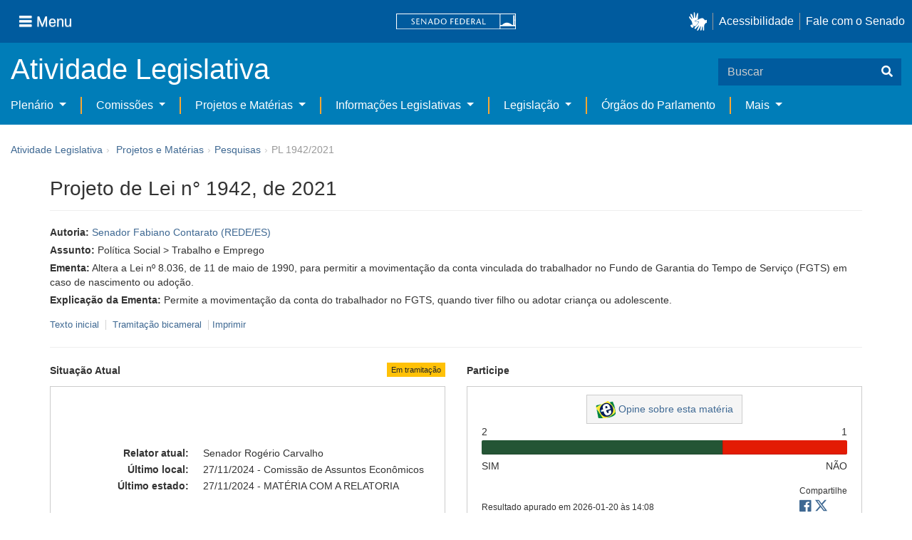

--- FILE ---
content_type: text/html;charset=UTF-8
request_url: https://www25.senado.leg.br/web/atividade/materias/-/materia/148573
body_size: 67251
content:
<!DOCTYPE html> <html class="aui ltr" dir="ltr" lang="pt-BR" $container_height> <head> <title>PL 1942/2021 - Senado Federal</title> <link rel="apple-touch-icon" sizes="180x180" href="https://www25.senado.leg.br/senado-theme/images/favicon/apple-touch-icon.png"> <link rel="icon" type="image/png" sizes="32x32" href="https://www25.senado.leg.br/senado-theme/images/favicon/favicon-32x32.png"> <link rel="icon" type="image/png" sizes="16x16" href="https://www25.senado.leg.br/senado-theme/images/favicon/favicon-16x16.png"> <link rel="mask-icon" href="https://www25.senado.leg.br/senado-theme/images/favicon/safari-pinned-tab.svg"> <link rel="shortcut icon" href="https://www25.senado.leg.br/senado-theme/images/favicon/favicon.ico"> <link rel="manifest" href="https://www25.senado.leg.br/senado-theme/images/favicon/site.webmanifest"> <meta name="msapplication-TileColor" content="#00aba9"> <meta name="msapplication-TileImage" content="https://www25.senado.leg.br/senado-theme/images/favicon/mstile-144x144.png"> <meta content="initial-scale=1.0, width=device-width" name="viewport" /> <meta content="text/html; charset=UTF-8" http-equiv="content-type" /> <meta content="Altera a Lei nº 8.036, de 11 de maio de 1990, para permitir a movimentação da conta vinculada do trabalhador no Fundo de Garantia do Tempo de Serviço (FGTS) em caso de nascimento ou adoção." lang="pt-BR" name="description" /> <link href="https://www25.senado.leg.br/senado-theme/images/favicon.ico" rel="Shortcut Icon" /> <link class="lfr-css-file" href="https&#x3a;&#x2f;&#x2f;www25&#x2e;senado&#x2e;leg&#x2e;br&#x2f;senado-theme&#x2f;css&#x2f;aui&#x2e;css&#x3f;browserId&#x3d;other&#x26;themeId&#x3d;senadohome_WAR_senadotheme&#x26;minifierType&#x3d;css&#x26;languageId&#x3d;pt_BR&#x26;b&#x3d;6205&#x26;t&#x3d;1766760486000" rel="stylesheet" type="text/css" /> <link href="&#x2f;html&#x2f;css&#x2f;main&#x2e;css&#x3f;browserId&#x3d;other&#x26;themeId&#x3d;senadohome_WAR_senadotheme&#x26;minifierType&#x3d;css&#x26;languageId&#x3d;pt_BR&#x26;b&#x3d;6205&#x26;t&#x3d;1586405536000" rel="stylesheet" type="text/css" /> <link href="https://www25.senado.leg.br/atividade-portlet/css/main.css?browserId=other&amp;themeId=senadohome_WAR_senadotheme&amp;minifierType=css&amp;languageId=pt_BR&amp;b=6205&amp;t=1766760493000" rel="stylesheet" type="text/css" /> <link href="https://www25.senado.leg.br/atividade-portlet/css/materia.css?browserId=other&amp;themeId=senadohome_WAR_senadotheme&amp;minifierType=css&amp;languageId=pt_BR&amp;b=6205&amp;t=1766760493000" rel="stylesheet" type="text/css" /> <link href="https://www25.senado.leg.br/atividade-portlet/css/infografico-materia.css?browserId=other&amp;themeId=senadohome_WAR_senadotheme&amp;minifierType=css&amp;languageId=pt_BR&amp;b=6205&amp;t=1766760493000" rel="stylesheet" type="text/css" /> <link href="https://www25.senado.leg.br/atividade-portlet/css/materia-quadro-ia.css?browserId=other&amp;themeId=senadohome_WAR_senadotheme&amp;minifierType=css&amp;languageId=pt_BR&amp;b=6205&amp;t=1766760493000" rel="stylesheet" type="text/css" /> <link href="https://www25.senado.leg.br/atividade-portlet/static/lib/fontawesome-5.0/css/fontawesome-all.css?browserId=other&amp;themeId=senadohome_WAR_senadotheme&amp;minifierType=css&amp;languageId=pt_BR&amp;b=6205&amp;t=1766760493000" rel="stylesheet" type="text/css" /> <link href="https://www25.senado.leg.br/notifications-portlet/notifications/css/main.css?browserId=other&amp;themeId=senadohome_WAR_senadotheme&amp;minifierType=css&amp;languageId=pt_BR&amp;b=6205&amp;t=1766760474000" rel="stylesheet" type="text/css" /> <script type="text/javascript">var Liferay={Browser:{acceptsGzip:function(){return true},getMajorVersion:function(){return 143},getRevision:function(){return"537.36"},getVersion:function(){return"143.0"},isAir:function(){return false},isChrome:function(){return true},isFirefox:function(){return false},isGecko:function(){return true},isIe:function(){return false},isIphone:function(){return false},isLinux:function(){return false},isMac:function(){return false},isMobile:function(){return false},isMozilla:function(){return false},isOpera:function(){return false},isRtf:function(){return true},isSafari:function(){return true},isSun:function(){return false},isWap:function(){return false},isWapXhtml:function(){return false},isWebKit:function(){return true},isWindows:function(){return true},isWml:function(){return false}},Data:{NAV_SELECTOR:"#navigation",isCustomizationView:function(){return false},notices:[null]},ThemeDisplay:{getLayoutId:function(){return"3"},getLayoutURL:function(){return"https://www25.senado.leg.br/web/atividade/materias"},getParentLayoutId:function(){return"92"},isPrivateLayout:function(){return"false"},isVirtualLayout:function(){return false},getBCP47LanguageId:function(){return"pt-BR"},getCDNBaseURL:function(){return"https://www25.senado.leg.br"},getCDNDynamicResourcesHost:function(){return""},getCDNHost:function(){return""},getCompanyId:function(){return"10159"},getCompanyGroupId:function(){return"10199"},getDefaultLanguageId:function(){return"pt_BR"},getDoAsUserIdEncoded:function(){return""},getLanguageId:function(){return"pt_BR"},getParentGroupId:function(){return"12427"},getPathContext:function(){return""},getPathImage:function(){return"/image"},getPathJavaScript:function(){return"/html/js"},getPathMain:function(){return"/c"},getPathThemeImages:function(){return"https://www25.senado.leg.br/senado-theme/images"},getPathThemeRoot:function(){return"/senado-theme"},getPlid:function(){return"12443"},getPortalURL:function(){return"https://www25.senado.leg.br"},getPortletSetupShowBordersDefault:function(){return true},getScopeGroupId:function(){return"12427"},getScopeGroupIdOrLiveGroupId:function(){return"12427"},getSessionId:function(){return""},getSiteGroupId:function(){return"12427"},getURLControlPanel:function(){return"/group/control_panel?refererPlid=12443"},getURLHome:function(){return"https\x3a\x2f\x2fwww25\x2esenado\x2eleg\x2ebr\x2fweb\x2fguest"},getUserId:function(){return"10163"},getUserName:function(){return""},isAddSessionIdToURL:function(){return false},isFreeformLayout:function(){return false},isImpersonated:function(){return false},isSignedIn:function(){return false},isStateExclusive:function(){return false},isStateMaximized:function(){return false},isStatePopUp:function(){return false}},PropsValues:{NTLM_AUTH_ENABLED:false}};var themeDisplay=Liferay.ThemeDisplay;Liferay.AUI={getAvailableLangPath:function(){return"available_languages.jsp?browserId=other&themeId=senadohome_WAR_senadotheme&colorSchemeId=01&minifierType=js&languageId=pt_BR&b=6205&t=1588113760000"},getCombine:function(){return true},getComboPath:function(){return"/combo/?browserId=other&minifierType=&languageId=pt_BR&b=6205&t=1588113760000&"},getFilter:function(){return"min"},getJavaScriptRootPath:function(){return"/html/js"},getLangPath:function(){return"aui_lang.jsp?browserId=other&themeId=senadohome_WAR_senadotheme&colorSchemeId=01&minifierType=js&languageId=pt_BR&b=6205&t=1588113760000"},getStaticResourceURLParams:function(){return"?browserId=other&minifierType=&languageId=pt_BR&b=6205&t=1588113760000"}};Liferay.authToken="ejPMxN1y";Liferay.currentURL="\x2fweb\x2fatividade\x2fmaterias\x2f-\x2fmateria\x2f148573";Liferay.currentURLEncoded="%2Fweb%2Fatividade%2Fmaterias%2F-%2Fmateria%2F148573";</script> <script src="/html/js/barebone.jsp?browserId=other&amp;themeId=senadohome_WAR_senadotheme&amp;colorSchemeId=01&amp;minifierType=js&amp;minifierBundleId=javascript.barebone.files&amp;languageId=pt_BR&amp;b=6205&amp;t=1588113760000" type="text/javascript"></script> <script type="text/javascript">Liferay.Portlet.list=["materia_WAR_atividadeportlet"];</script> <meta content="2 days" name="revisit-after"/> <meta content="Senador Fabiano Contarato" name="sf_autor"/> <meta content="Fabiano Contarato" name="sf_senador"/> <meta content="REDE" name="sf_partido"/> <meta content="ES" name="sf_uf"/> <meta content="Senador Fabiano Contarato" name="sf_autor_resumido"/> <meta content="2024-11-27" name="sf_data"/> <meta content="2021-05-25" name="sf_data_leitura"/> <meta content="2021-05-25" name="sf_data_apresentacao"/> <meta content="2021" name="sf_ano"/> <meta content="PL - Projeto de Lei" name="sf_tipo_materia"/> <meta content="ALTERAÇÃO, LEI FEDERAL, AUTORIZAÇÃO, MOVIMENTAÇÃO, CONTA VINCULADA, FUNDO DE GARANTIA POR TEMPO DE SERVIÇO (FGTS), HIPOTESE, NASCIMENTO, FILHO, FILHA, ADOÇÃO, CRIANÇA, ADOLESCENTE" name="sf_indexacao"/> <meta content="Política Social" name="sf_assunto_geral"/> <meta content="Trabalho e Emprego" name="sf_assunto"/> <meta content="Norma Geral" name="sf_natureza"/> <meta content="PL 1942/2021, PL 1942/21" name="sf_identificacao"/> <meta content="148573" name="sf_id"/> <meta content="Altera a Lei nº 8.036, de 11 de maio de 1990, para permitir a movimentação da conta vinculada do trabalhador no Fundo de Garantia do Tempo de Serviço (FGTS) em caso de nascimento ou adoção." name="sf_ementa"/> <meta content="true" name="sf_ecidadania"/> <meta content="Em tramitação" name="sf_situacao"/> <meta content="Senado Federal" name="sf_casa"/> <meta content="{&quot;requerimentosDeUrgencia&quot;:[]}" name="sf_metadado_json"/> <link class="lfr-css-file" href="https&#x3a;&#x2f;&#x2f;www25&#x2e;senado&#x2e;leg&#x2e;br&#x2f;senado-theme&#x2f;css&#x2f;main&#x2e;css&#x3f;browserId&#x3d;other&#x26;themeId&#x3d;senadohome_WAR_senadotheme&#x26;minifierType&#x3d;css&#x26;languageId&#x3d;pt_BR&#x26;b&#x3d;6205&#x26;t&#x3d;1766760486000" rel="stylesheet" type="text/css" /> <style type="text/css">#p_p_id_materia_WAR_atividadeportlet_ .portlet-borderless-container{border-width:;border-style:}</style> <link rel="stylesheet" type="text/css" href="https://www.senado.leg.br/inc/essencial-2020/css/essencial.css" /> <link rel="stylesheet" type="text/css" href="https://www.senado.leg.br/inc/essencial-2020/css/essencial-fix-bs2.css"/> <!-- Google tag (gtag.js) --> <script async src="https://www.googletagmanager.com/gtag/js?id=G-CW3ZH25XMK"></script> <script>window.dataLayer=window.dataLayer||[];function gtag(){dataLayer.push(arguments)}gtag("js",new Date());gtag("config","G-CW3ZH25XMK");</script> </head> <body class="yui3-skin-sam controls-visible signed-out public-page site twbs2" $container_body> <a href="#main-content" id="skip-to-content">Pular para o conteúdo</a> <div id="wrapper" $container_height> <div class="sf-wrapper"> <nav class="Triad navbar_global"> <div> <button class="btn btn-lg btn-secondary js-sidebar-action" id="jstoggle" type="button" aria-label="Menu"> <i class="fas fa-bars"></i><span class="u-hideLower title-n"> Menu</span> </button> </div> <div><a class="navbar_global-brand" href="https://www.senado.leg.br" title="Senado Federal"><img src="https://www.senado.leg.br/noticias/essencial/images/senado.svg" alt="Senado Federal" /></a> </div> <div> <div class="Rail Rail--fenced u-hideLower"> <a class="js-vlibras" role="button" title="acessibilidade"> <img src="https://www.senado.leg.br/noticias/essencial/images/hands.svg" width="25px" alt="Mãos fazendo sinais de libras." /></a><a class="link link-deep" href="https://www12.senado.leg.br/institucional/responsabilidade-social/acessibilidade/pages/acessibilidade-no-portal-do-senado">Acessibilidade</a><a class="link link-deep" href="http://www12.senado.gov.br/institucional/falecomosenado">Fale com o Senado</a> </div> <a class="btn btn-lg btn-secondary u-hideUpper" href="http://www12.senado.gov.br/institucional/falecomosenado" aria-label="Fale com o Senado."><i class="fas fa-phone"></i></a> </div> </nav> </div> <div class="sf-wrapper"> <div class="js-sidebar-mountpoint" data-url="https://www12.senado.leg.br/hpsenado/wssidebar.json"></div> </div> <div class="sf-wrapper"> <div class="menu-local"> <div class="pt-2"> <div class="nav_control-title"> <h1><a href="/web/atividade"> Atividade Legislativa </a> </h1> </div> </div> <button class="btn_control-res btn btn-tertiary btn-lg" type="button" data-toggle="collapse.se" data-target="#menu-local__form" aria-controls="menu-local__form" aria-expanded="false" aria-label="Exibe busca"> <i class="fas fa-search"></i> </button> <form class="menu-local__form collapse" id="menu-local__form" method="GET" action="https://www6g.senado.leg.br/busca/"> <input type="hidden" name="portal" value="Atividade Legislativa"/> <div class="search-wrapper"> <input class="form-control search-out" type="search" name="q" placeholder="Buscar">
							<button class="search-btn" type="submit" aria-label="Buscar"><i class="fas fa-search"></i></button>
						</div>
					</form>
				</div>
			</div>
			<div class="sf-wrapper">
	<nav class="navbar navbar_control navbar-expand-lg navbar--sf">
		<div class="navbar-toggler navbar-toggler--sf" role="button" data-toggle="collapse.se"
			data-target="#sfMenuLocalDropdown" aria-controls="sfMenuLocalDropdown" aria-expanded="false" aria-label="Exibe navegação">
			<button class="btn btn-secondary" aria-label="Menu desta seção"><i class="fas fa-bars"></i></button>
			<div class="ml-2">MENU DESTA SEÇÃO</div>
		</div>
		<div class="collapse navbar-collapse-se" id="sfMenuLocalDropdown">
			<ul class="navbar-nav navbar-nav--sf">
																																		<li class="nav-item dropdown" id="sfMenuGroup_58">
						<a class="link link--nav dropdown-toggle" id="sfMenuGroupName_58"
							href="https&#x3a;&#x2f;&#x2f;www25&#x2e;senado&#x2e;leg&#x2e;br&#x2f;web&#x2f;atividade&#x2f;plenario"
							data-toggle="dropdown.se" aria-haspopup="true" aria-expanded="false">
							Plenário
						</a>
						<div class="dropdown-menu dropdown-menu--sf"
							aria-labelledby="js-menu-1">
			                																<a class="dropdown-item" id="sfMenuGroupItem_1" role="presentation"
									href="https&#x3a;&#x2f;&#x2f;www25&#x2e;senado&#x2e;leg&#x2e;br&#x2f;web&#x2f;atividade&#x2f;sessao-plenaria"  role="menuitem">Sessão Plenária</a>
																							<a class="dropdown-item" id="sfMenuGroupItem_98" role="presentation"
									href="https&#x3a;&#x2f;&#x2f;legis&#x2e;senado&#x2e;leg&#x2e;br&#x2f;ordiaportal&#x2f;casa&#x2f;SF"  role="menuitem">Ordem do Dia</a>
																							<a class="dropdown-item" id="sfMenuGroupItem_281" role="presentation"
									href="https&#x3a;&#x2f;&#x2f;legis&#x2e;senado&#x2e;leg&#x2e;br&#x2f;diarios&#x2f;ver"  role="menuitem">Diários</a>
																							<a class="dropdown-item" id="sfMenuGroupItem_304" role="presentation"
									href="https&#x3a;&#x2f;&#x2f;www25&#x2e;senado&#x2e;leg&#x2e;br&#x2f;web&#x2f;atividade&#x2f;anais"  role="menuitem">Anais do Senado</a>
																							<a class="dropdown-item" id="sfMenuGroupItem_13" role="presentation"
									href="https&#x3a;&#x2f;&#x2f;www25&#x2e;senado&#x2e;leg&#x2e;br&#x2f;web&#x2f;atividade&#x2f;pronunciamentos"  role="menuitem">Pronunciamentos</a>
																							<a class="dropdown-item" id="sfMenuGroupItem_55" role="presentation"
									href="https&#x3a;&#x2f;&#x2f;www25&#x2e;senado&#x2e;leg&#x2e;br&#x2f;web&#x2f;atividade&#x2f;questoes-de-ordem"  role="menuitem">Questões de Ordem</a>
													</div> 
																																							<li class="nav-item dropdown" id="sfMenuGroup_97">
						<a class="link link--nav dropdown-toggle" id="sfMenuGroupName_97"
							href="https&#x3a;&#x2f;&#x2f;www25&#x2e;senado&#x2e;leg&#x2e;br&#x2f;web&#x2f;atividade&#x2f;comissoes&#x2f;audiencias-publicas"
							data-toggle="dropdown.se" aria-haspopup="true" aria-expanded="false">
							Comissões
						</a>
						<div class="dropdown-menu dropdown-menu--sf"
							aria-labelledby="js-menu-1">
			                																<a class="dropdown-item" id="sfMenuGroupItem_282" role="presentation"
									href="https&#x3a;&#x2f;&#x2f;legis&#x2e;senado&#x2e;leg&#x2e;br&#x2f;comissoes&#x2f;"  role="menuitem">Agenda</a>
																							<a class="dropdown-item" id="sfMenuGroupItem_285" role="presentation"
									href="https&#x3a;&#x2f;&#x2f;legis&#x2e;senado&#x2e;leg&#x2e;br&#x2f;comissoes&#x2f;pesquisa_comissao"  role="menuitem">Pesquisar Comissões</a>
													</div> 
																																												<li class="nav-item dropdown" id="sfMenuGroup_92">
						<a class="link link--nav dropdown-toggle" id="sfMenuGroupName_92"
							href="https&#x3a;&#x2f;&#x2f;www25&#x2e;senado&#x2e;leg&#x2e;br&#x2f;web&#x2f;atividade&#x2f;materias&#x2f;home"
							data-toggle="dropdown.se" aria-haspopup="true" aria-expanded="false">
							Projetos e Matérias
						</a>
						<div class="dropdown-menu dropdown-menu--sf"
							aria-labelledby="js-menu-1">
			                																								<a class="dropdown-item" id="sfMenuGroupItem_3" role="presentation"
									href="https&#x3a;&#x2f;&#x2f;www25&#x2e;senado&#x2e;leg&#x2e;br&#x2f;web&#x2f;atividade&#x2f;materias"  role="menuitem">Pesquisas</a>
																							<a class="dropdown-item" id="sfMenuGroupItem_15" role="presentation"
									href="https&#x3a;&#x2f;&#x2f;www25&#x2e;senado&#x2e;leg&#x2e;br&#x2f;web&#x2f;atividade&#x2f;materias&#x2f;acompanhamento"  role="menuitem">Acompanhamento de matérias</a>
													</div> 
																																							<li class="nav-item dropdown" id="sfMenuGroup_4">
						<a class="link link--nav dropdown-toggle" id="sfMenuGroupName_4"
							href="https&#x3a;&#x2f;&#x2f;www25&#x2e;senado&#x2e;leg&#x2e;br&#x2f;web&#x2f;atividade&#x2f;relatorios-legislativos"
							data-toggle="dropdown.se" aria-haspopup="true" aria-expanded="false">
							Informações Legislativas
						</a>
						<div class="dropdown-menu dropdown-menu--sf"
							aria-labelledby="js-menu-1">
			                																<a class="dropdown-item" id="sfMenuGroupItem_72" role="presentation"
									href="https&#x3a;&#x2f;&#x2f;www25&#x2e;senado&#x2e;leg&#x2e;br&#x2f;web&#x2f;atividade&#x2f;relatorios-mensais"  role="menuitem">Relatórios Mensais</a>
																							<a class="dropdown-item" id="sfMenuGroupItem_10" role="presentation"
									href="https&#x3a;&#x2f;&#x2f;www25&#x2e;senado&#x2e;leg&#x2e;br&#x2f;web&#x2f;atividade&#x2f;relatorio-da-presidencia"  role="menuitem">Relatórios da Presidência</a>
																							<a class="dropdown-item" id="sfMenuGroupItem_114" role="presentation"
									href="http&#x3a;&#x2f;&#x2f;www9&#x2e;senado&#x2e;leg&#x2e;br&#x2f;painellegislativo"  role="menuitem">Estatísticas</a>
																							<a class="dropdown-item" id="sfMenuGroupItem_256" role="presentation"
									href="https&#x3a;&#x2f;&#x2f;www25&#x2e;senado&#x2e;leg&#x2e;br&#x2f;web&#x2f;atividade&#x2f;relatorios-legislativos&#x2f;covid-19"  role="menuitem">Enfrentamento ao Coronavírus</a>
																							<a class="dropdown-item" id="sfMenuGroupItem_286" role="presentation"
									href="https&#x3a;&#x2f;&#x2f;www12&#x2e;senado&#x2e;leg&#x2e;br&#x2f;institucional&#x2f;falecomosenado&#x2f;processo-legislativo"  role="menuitem">Atendimento ao Usuário</a>
													</div> 
																																							<li class="nav-item dropdown" id="sfMenuGroup_167">
						<a class="link link--nav dropdown-toggle" id="sfMenuGroupName_167"
							href="https&#x3a;&#x2f;&#x2f;www25&#x2e;senado&#x2e;leg&#x2e;br&#x2f;web&#x2f;atividade&#x2f;legislacao"
							data-toggle="dropdown.se" aria-haspopup="true" aria-expanded="false">
							Legislação
						</a>
						<div class="dropdown-menu dropdown-menu--sf"
							aria-labelledby="js-menu-1">
			                																<a class="dropdown-item" id="sfMenuGroupItem_296" role="presentation"
									href="https&#x3a;&#x2f;&#x2f;www25&#x2e;senado&#x2e;leg&#x2e;br&#x2f;web&#x2f;atividade&#x2f;legislacao&#x2f;constituicao-federal"  role="menuitem">Constituição Federal</a>
																							<a class="dropdown-item" id="sfMenuGroupItem_295" role="presentation"
									href="https&#x3a;&#x2f;&#x2f;www25&#x2e;senado&#x2e;leg&#x2e;br&#x2f;web&#x2f;atividade&#x2f;legislacao&#x2f;legislacao-federal"  role="menuitem">Legislação Federal</a>
																							<a class="dropdown-item" id="sfMenuGroupItem_89" role="presentation"
									href="https&#x3a;&#x2f;&#x2f;www25&#x2e;senado&#x2e;leg&#x2e;br&#x2f;web&#x2f;atividade&#x2f;legislacao&#x2f;regimento-interno"  role="menuitem">Regimento Interno</a>
													</div> 
																																		<li class="nav-item" id="layout_88">
						<a class="link link--nav" href="https&#x3a;&#x2f;&#x2f;www25&#x2e;senado&#x2e;leg&#x2e;br&#x2f;web&#x2f;atividade&#x2f;conselhos">Órgãos do Parlamento</a></li>
																																												<li class="nav-item dropdown" id="sfMenuGroup_287">
						<a class="link link--nav dropdown-toggle" id="sfMenuGroupName_287"
							href="https&#x3a;&#x2f;&#x2f;www25&#x2e;senado&#x2e;leg&#x2e;br&#x2f;web&#x2f;atividade&#x2f;mais"
							data-toggle="dropdown.se" aria-haspopup="true" aria-expanded="false">
							Mais
						</a>
						<div class="dropdown-menu dropdown-menu--sf"
							aria-labelledby="js-menu-1">
			                																<a class="dropdown-item" id="sfMenuGroupItem_112" role="presentation"
									href="https&#x3a;&#x2f;&#x2f;www25&#x2e;senado&#x2e;leg&#x2e;br&#x2f;web&#x2f;atividade&#x2f;autoridades"  role="menuitem">Autoridades</a>
																							<a class="dropdown-item" id="sfMenuGroupItem_177" role="presentation"
									href="https&#x3a;&#x2f;&#x2f;www25&#x2e;senado&#x2e;leg&#x2e;br&#x2f;web&#x2f;atividade&#x2f;simplificou"  role="menuitem">Simplificou</a>
																							<a class="dropdown-item" id="sfMenuGroupItem_289" role="presentation"
									href="https&#x3a;&#x2f;&#x2f;www12&#x2e;senado&#x2e;leg&#x2e;br&#x2f;perguntas-frequentes"  role="menuitem">Perguntas Frequentes</a>
																							<a class="dropdown-item" id="sfMenuGroupItem_288" role="presentation"
									href="https&#x3a;&#x2f;&#x2f;www&#x2e;senado&#x2e;leg&#x2e;br&#x2f;senado&#x2f;hotsites&#x2f;entendaatleg&#x2f;"  role="menuitem">Entenda a Atividade Legislativa</a>
																							<a class="dropdown-item" id="sfMenuGroupItem_334" role="presentation"
									href="https&#x3a;&#x2f;&#x2f;www&#x2e;senado&#x2e;leg&#x2e;br&#x2f;senado&#x2f;hotsites&#x2f;expotramita"  role="menuitem">Exposição Tramitação de Matérias Legislativas no Senado Federal</a>
													</div> 
												</ul>
		</div>
	</nav>
</div>

			<div id="breadcrumbs" class="breadcrumbs hidden-phone"><a href="/web/atividade">Atividade Legislativa</a><span class="divider">›</span>	
	
	
	
	


























































	

























































<ul aria-label="Breadcrumb" class="breadcrumb breadcrumb-horizontal">
	<li class="first breadcrumb-truncate"><a href="https://www25.senado.leg.br/web/atividade/materias/home" >Projetos e Matérias</a><span class="divider">&rsaquo;</span></li><li class="current-parent breadcrumb-truncate"><a href="https://www25.senado.leg.br/web/atividade/materias" >Pesquisas</a><span class="divider">&rsaquo;</span></li><li class="active last breadcrumb-truncate">PL 1942/2021</li>
</ul>

</div>
		
<!--	$("a.first").attr("href", "http://cupcream.com"); -->
	
								<div id="content" class='container sf-spacer-xs'>	
				
								







































































































<div class="columns-1" id="main-content" role="main">
	<div class="portlet-layout row-fluid">
		<div class="portlet-column portlet-column-only span12" id="column-1">
			<div class="portlet-dropzone portlet-column-content portlet-column-content-only" id="layout-column_column-1">



























































	

	<div class="portlet-boundary portlet-boundary_materia_WAR_atividadeportlet_  portlet-static portlet-static-end portlet-borderless materia-portlet " id="p_p_id_materia_WAR_atividadeportlet_" >
		<span id="p_materia_WAR_atividadeportlet"></span>



	
	
	

		

			
				
					
























































	
	
	
	
	

		

		
			
			

				

				<div class="portlet-borderless-container" style="">
					

					


	<div class="portlet-body">



	
		
			
			
				
					



























































































































	

				

				
					
					
						


	

		



	
		<div id="_materia_WAR_atividadeportlet_acompanharModal" class="modal fade"
			style="display: none;"></div>
		<div class="">
			<h1>Projeto de Lei n° 1942, de 2021</h1>
			
			
			<div class="bg-info-conteudo">
				<div class="row">
					<div class="span12 sf-bloco-paragrafos-condensados">
						
                            <p>
                                <strong>Autoria:</strong>
                                <span><a href="https://www25.senado.leg.br/web/senadores/senador/-/perfil/5953">Senador Fabiano Contarato (REDE/ES)</a></span>
                            </p>
                        
                        
                        
                        
                        
                        
                            <p>
                                <strong>Assunto:</strong>
                                
                                    <span>Política Social &gt; Trabalho e Emprego</span>
                                
                            </p>
                        
                        
                        
						<p>
							<strong>Ementa:</strong> <span>Altera a Lei nº 8.036, de 11 de maio de 1990, para permitir a movimentação da conta vinculada do trabalhador no Fundo de Garantia do Tempo de Serviço (FGTS) em caso de nascimento ou adoção.</span>
                            
						</p>
						<p>
							<strong>Explicação da Ementa:</strong> <span>Permite a movimentação da conta do trabalhador no FGTS, quando tiver filho ou adotar criança ou adolescente.</span>
						</p>
					</div>
				</div>
                <div>
            
        </div>
                <div style="margin: 10px 0;">
                    
        
        <div style="font-size: 0.9rem;">
            <a href="https://legis.senado.leg.br/sdleg-getter/documento?dm=8973912&amp;ts=1752865943371&amp;disposition=inline"
                target="_blank">  Texto inicial
            </a>
            
                <span class="sf-separador-links"></span>
                <a href="https://www.congressonacional.leg.br/materias/materias-bicamerais/-/ver/pl-1942-2021" target="_blank"> &nbsp;Tramitação bicameral
                </a>
            
            <span class="sf-separador-links"></span>
            <a href="https://www25.senado.leg.br/web/atividade/materias/-/materia/148573/pdf" target="_blank">  Imprimir
            </a>
        </div>
    
    
                </div>
                <hr/> <div class="row-fluid"> <div class="bg_blue-dashboard" style="background-color: #fff;"> <div class="row-fluid"> <div class="span6"> <p> <strong>Situação Atual</strong> <span class="margin_ajust pull-right"> <span class="label label-warning">Em tramitação</span> </span> </p> <!-- <div class="text-center up"> --> <!-- <a href="#" id="upClick" title="para cima"><span class="icon-circle-arrow-up icon-white"></span></a> --> <!-- </div> --> <div class="inner-lines style-5"> <div class="sf-bloco-flex-coluna" style="min-height: 100%;"> <dl class="dl-horizontal sf-atividade-dl-dd-spacer"> <dt> <span>Relator atual:</span> </dt> <dd>Senador Rogério Carvalho </dd> <dt>Último local:</dt> <dd>27/11/2024 - Comissão de Assuntos Econômicos</dd> <dt>Último estado:</dt> <dd>27/11/2024 - MATÉRIA COM A RELATORIA</dd> </dl> </div> </div> </div> <div class="span6"> <p> <strong>Participe</strong> </p> <div class="inner-lines3 style-5 ecidadania"> <div class="border-top text-center"> <a class="btn btn-default" href="https://www12.senado.gov.br/ecidadania/visualizacaomateria?id=148573"> <img src="/atividade-portlet/img/e-cidadania.png" style="border: 0; width: 28px; height: 24px;" /> Opine sobre esta matéria </a> </div> <div> <span>2</span> <span class="pull-right">1</span> </div> <div class="progress aberta"> <div class="bar voto-sim" style="width: 66%;"></div> <div class="bar voto-nao" style="width: 34%;"></div> </div> <div> <span>SIM</span> <span class="pull-right">NÃO</span> </div> <div class="linha-comentarios"> <div class="pull-right"> <small>Compartilhe</small> <div class="share-rede-social fa-lg"> <a role="button" class="facebook-btn" href="https://www.facebook.com/sharer/sharer.php?u=https://www12.senado.gov.br/ecidadania/visualizacaomateria?id%3D148573&amp;title=Projeto%20de%20Lei%20n%C2%B0%201942,%20de%202021" target="_blank" title="Facebook"> <i class="fab fa-facebook"></i> </a> <a class="link link-deep--twitter" href="https://x.com/intent/tweet?url=https://www12.senado.gov.br/ecidadania/visualizacaomateria?id%3D148573&amp;text=Projeto%20de%20Lei%20n%C2%B0%201942,%20de%202021" title="X" target="_blank"> <svg class="icone-x-twitter" viewBox="0 0 512 512"> <path d="M389.2 48h70.6L305.6 224.2 487 464H345L233.7 318.6 106.5 464H35.8L200.7 275.5 26.8 48H172.4L272.9 180.9 389.2 48zM364.4 421.8h39.1L151.1 88h-42L364.4 421.8z"></path> </svg> </a> </div> </div> <div> <br /> <small>Resultado apurado em <span>2026-01-20 às 14:08</span> </small> </div> </div> </div> <div class="inner-lines4"> <button type="button" style="width: 100%;" class="btn btn-default btn-link borda jq_acompanhamento" role="button" data-target="#_materia_WAR_atividadeportlet_acompanharModal" data-url="https://www25.senado.leg.br/web/atividade/materias/-/materia/148573?p_p_lifecycle=2&amp;p_p_resource_id=acompanhar&amp;p_p_cacheability=cacheLevelPage"> <span class="icon-plus-sign"></span> Acompanhar esta matéria </button> </div> </div> </div> </div> </div> </div> </div> <div class="conteudo"> <div class="row-fluid"> <div class="span12"> <hr /> <!-- Global Accordions --> <div id="conteudoProjeto" class="accordion"> <div class="accordion-group accordion-caret"> <div id="secao-documentos" class="accordion-heading accordion-cabecalho"> <a class="accordion-toggle collapsed" data-toggle="collapse" href="#documentos"> Documentos </a> </div> <div id="documentos" class="accordion-body collapse"> <div class="accordion-inner accordion-conteudo"> <ul class="nav nav-tabs"> <li class="active"><a href="#materia_documentos_proposicao" data-toggle="tab"><span>Proposição</span> <span class="label label-info">2</span></a></li> <li><a href="#materia_documentos_requerimentos" data-toggle="tab"><span>Requerimentos</span> <span class="label label-info">2</span></a></li> </ul> <div class="tab-content"> <div class="tab-pane active" id="materia_documentos_proposicao"> <div class="div-zebra"> <div class="sf-texto-materia"> <div class="sf-texto-materia--coluna-dados"> <dl class="dl-horizontal"> <dt>Identificação:</dt> <dd title="Projeto de Lei - Norma Geral"> <span>PL 1942/2021</span> </dd> <dt>Autor:</dt> <dd>Senador Fabiano Contarato (REDE/ES)</dd> <dt>Data:</dt> <dd>25/05/2021</dd> <dt>Descrição/Ementa</dt> <dd>Altera a Lei nº 8.036, de 11 de maio de 1990, para permitir a movimentação da conta vinculada do trabalhador no Fundo de Garantia do Tempo de Serviço (FGTS) em caso de nascimento ou adoção.</dd> <dt>Local:</dt> <dd>Plenário do Senado Federal</dd> </dl> </div> <div class="sf-texto-materia--coluna-link"> <span> <a href="https://legis.senado.leg.br/sdleg-getter/documento?dm=8973902&amp;ts=1752865943406&amp;disposition=inline" data-placement="top" title="PL 1942/2021" class="sf-texto-materia--link"><i class="fas fa-file-pdf"></i><br /> <span class="sf-texto-materia--link--label">PDF</span></a> </span> </div> </div> <div class="sf-texto-materia"> <div class="sf-texto-materia--coluna-dados"> <dl class="dl-horizontal"> <dt>Identificação:</dt> <dd title="Conteúdo Legislativo não categorizado"> <span>Avulso inicial da matéria</span> </dd> <dt>Autor:</dt> <dd> Senado Federal</dd> <dt>Data:</dt> <dd>25/05/2021</dd> <dt>Descrição/Ementa</dt> <dd>-</dd> <dt>Local:</dt> <dd>Plenário do Senado Federal</dd> <dt>Ação Legislativa:</dt> <dd> <a href="#tramitacao_10175123" class="sf-senado-link-tramitacao"><span>Encaminhado à publicação, em 25/05/2021.</span> | <span class="icon icon-link"></span> Veja a tramitação</a> </dd> </dl> </div> <div class="sf-texto-materia--coluna-link"> <span> <a href="https://legis.senado.leg.br/sdleg-getter/documento?dm=8973912&amp;ts=1752865943371&amp;disposition=inline" data-placement="top" title="Avulso inicial da matéria" class="sf-texto-materia--link"><i class="fas fa-file-pdf"></i><br /> <span class="sf-texto-materia--link--label">PDF</span></a> </span> </div> </div> </div> </div> <div class="tab-pane" id="materia_documentos_requerimentos"> <div class="div-zebra"> <div class="sf-texto-materia"> <div class="sf-texto-materia--coluna-dados"> <dl class="dl-horizontal"> <dt>Identificação:</dt> <dd title="Requerimento - Aditamento de requerimento"> <span>RQS 503/2023</span> </dd> <dt>Autor:</dt> <dd>Senador Rogério Carvalho (PT/SE)</dd> <dt>Data:</dt> <dd>26/05/2023</dd> <dt>Descrição/Ementa</dt> <dd>Requer aditamento ao RQS 258/2023</dd> <dt>Local:</dt> <dd>Plenário do Senado Federal</dd> <dt>Ação Legislativa:</dt> <dd> <a href="#tramitacao_10513187" class="sf-senado-link-tramitacao"><span>Foi apresentado o Requerimento nº 258, de 2023, aditado pelo Requerimento nº 503, de 2023, do Senador Rogério Carvalho, de tramitação conjunta dos Projetos de Lei do Senado nºs 371 e 703, de 2015; 111 e 113, de 2016; e dos Projetos de Le...</span> | <span class="icon icon-link"></span> Veja a tramitação</a> </dd> </dl> </div> <div class="sf-texto-materia--coluna-link"> <span> <a href="https://legis.senado.leg.br/sdleg-getter/documento?dm=9367206&amp;ts=1752865948079&amp;disposition=inline" data-placement="top" title="RQS 503/2023" class="sf-texto-materia--link"><i class="fas fa-file-pdf"></i><br /> <span class="sf-texto-materia--link--label">PDF</span></a> </span> </div> </div> <div class="sf-texto-materia"> <div class="sf-texto-materia--coluna-dados"> <dl class="dl-horizontal"> <dt>Identificação:</dt> <dd title="Requerimento - Desapensamento de matérias "> <span>RQS 807/2023</span> </dd> <dt>Autor:</dt> <dd>Senador Irajá (PSD/TO)</dd> <dt>Data:</dt> <dd>17/09/2024</dd> <dt>Descrição/Ementa</dt> <dd>Requer o desapensamento do PL 2967/2019.</dd> <dt>Local:</dt> <dd>Plenário do Senado Federal</dd> <dt>Ação Legislativa:</dt> <dd> <a href="#tramitacao_10922570" class="sf-senado-link-tramitacao"><span>Recebido, em 13/09/2023, o Requerimento nº 807, de 2023, do Senador Irajá, solicitando o desapensamento do PL 2967/2019 das demais proposições.</span> | <span class="icon icon-link"></span> Veja a tramitação</a> </dd> </dl> </div> <div class="sf-texto-materia--coluna-link"> <span> <a href="https://legis.senado.leg.br/sdleg-getter/documento?dm=9457457&amp;ts=1752865948865&amp;disposition=inline" data-placement="top" title="RQS 807/2023" class="sf-texto-materia--link"><i class="fas fa-file-pdf"></i><br /> <span class="sf-texto-materia--link--label">PDF</span></a> </span> </div> </div> </div> </div> </div> </div> </div> </div> <div class="accordion-group accordion-caret"> <div class="accordion-heading accordion-cabecalho"> <a class="accordion-toggle collapsed" data-toggle="collapse" href="#publicacoes"> Lista de publicações oficiais</a> </div> <div id="publicacoes" class="accordion-body collapse"> <div class="accordion-inner accordion-conteudo"> <table class="table table-striped table-condensed table-cell"> <thead> <tr> <th>Data</th> <th>Documento oficial</th> <th>Ação legislativa</th> </tr> </thead> <tbody> <tr> <td>15/08/2023</td> <td class="span3"><a href="https://legis.senado.leg.br/diarios/BuscaDiario?tipDiario=1&amp;anoDiario=2023&amp;numDiario=138&amp;paginaDireta=56" target="_blank"> <span class="icon-book"></span> <span>Publicado no DSF Páginas 56 - DSF nº 138</span> </a></td> <td><div class="texto-altura-limitada">Na Sessão Deliberativa de 9 de agosto, foi aprovado o Requerimento nº 258, de 2023, aditado pelo Requerimento nº 503, de 2023, ambos do Senador Rogério Carvalho, solicitando a tramitação conjunta dos Projetos de Lei do Senado nºs 371 e 703, de 2015; 111, de 2016; do Projeto de Lei do Senado nº 113, de 2016-Complementar; e dos Projetos de Lei nºs 685, 1.232, 1.540, 2.390, 2.967, 3.254, 4.419, 4.812 e 4.855, de 2019; 1.041, 1.203, 1.206, 1.345, 2.562, 3.007, 3.009, 3.630, 3.973 e 5.266, de 2020; 1.530 e 1.942, de 2021; 868, 1.113 e 2.994, de 2022; e 807, de 2023. <br />A Presidência determina, com fundamento no art. 48, §1º, do Regimento Interno, a tramitação conjunta dos projetos mencionados acima com os Projetos de Lei nºs 2.550, 2.986, 3.099 e 3.135, de 2023.<br />A Presidência determina, com fundamento no art. 48, X, do Regimento Interno, o envio dos projetos à CAE, à CCJ e, em seguida, à CAS.<br />As proposições que tramitavam em caráter terminativo perdem a terminatividade, uma vez que o Projeto de Lei do Senado n° 113, de 2016-Complementar, está sujeito à aprovação por quórum qualificado de maioria absoluta.</div></td> </tr> <tr> <td>10/08/2023</td> <td class="span3"><a href="https://legis.senado.leg.br/diarios/BuscaDiario?tipDiario=1&amp;anoDiario=2023&amp;numDiario=135&amp;paginaDireta=30" target="_blank"> <span class="icon-book"></span> <span>Publicado no DSF Páginas 30-31 - DSF nº 135</span> </a></td> <td><div class="texto-altura-limitada">Na Sessão Deliberativa de 9 de agosto, foi aprovado o Requerimento nº 258, de 2023, aditado pelo Requerimento nº 503, de 2023, ambos do Senador Rogério Carvalho, solicitando a tramitação conjunta dos Projetos de Lei do Senado nºs 371 e 703, de 2015; 111, de 2016; do Projeto de Lei do Senado nº 113, de 2016-Complementar; e dos Projetos de Lei nºs 685, 1.232, 1.540, 2.390, 2.967, 3.254, 4.419, 4.812 e 4.855, de 2019; 1.041, 1.203, 1.206, 1.345, 2.562, 3.007, 3.009, 3.630, 3.973 e 5.266, de 2020; 1.530 e 1.942, de 2021; 868, 1.113 e 2.994, de 2022; e 807, de 2023. <br />A Presidência determina, com fundamento no art. 48, §1º, do Regimento Interno, a tramitação conjunta dos projetos mencionados acima com os Projetos de Lei nºs 2.550, 2.986, 3.099 e 3.135, de 2023.<br />A Presidência determina, com fundamento no art. 48, X, do Regimento Interno, o envio dos projetos à CAE, à CCJ e, em seguida, à CAS.<br />As proposições que tramitavam em caráter terminativo perdem a terminatividade, uma vez que o Projeto de Lei do Senado n° 113, de 2016-Complementar, está sujeito à aprovação por quórum qualificado de maioria absoluta.</div></td> </tr> <tr> <td>25/05/2023</td> <td class="span3"><a href="https://legis.senado.leg.br/diarios/BuscaDiario?tipDiario=1&amp;anoDiario=2023&amp;numDiario=81&amp;paginaDireta=600" target="_blank"> <span class="icon-book"></span> <span>Publicado no DSF Páginas 600 - DSF nº 81</span> </a></td> <td><div class="texto-altura-limitada">Foi apresentado o Requerimento nº 258, de 2023, aditado pelo Requerimento nº 503, de 2023, do Senador Rogério Carvalho, de tramitação conjunta dos Projetos de Lei do Senado nºs 371 e 703, de 2015; 111 e 113, de 2016; e dos Projetos de Lei nºs 685, 1.232, 1.540, 2.390, 2.967, 3.254, 4.419, 4.812 e 4.855, de 2019; 1.041, 1.203 (que tramita em conjunto com o Projeto de Lei nº 1.206, de 2020), 1.345, 2.562, 3.007, 3.009, 3.630, 3.973 e 5.266, de 2020; 1.530 e 1.942, de 2021; 868, 1.113 e 2.994, de 2022; e 807, de 2023, por tratarem de matéria correlata.<br />O Requerimento nº 258, de 2023, (aditado pelo Requerimento nº 503, de 2023) será incluído em Ordem do Dia, oportunamente.</div></td> </tr> <tr> <td>26/05/2021</td> <td class="span3"><a href="https://legis.senado.leg.br/diarios/BuscaDiario?tipDiario=1&amp;anoDiario=2021&amp;numDiario=79&amp;paginaDireta=341" target="_blank"> <span class="icon-book"></span> <span>Publicado no DSF Páginas 341-344 - DSF nº 79</span> </a></td> <td><div class="texto-altura-limitada">Encaminhado à publicação, em 25/05/2021.</div></td> </tr> </tbody> </table> </div> </div> </div> <div class="accordion-group accordion-caret"> <div class="accordion-heading accordion-cabecalho"> <a class="accordion-toggle collapsed" data-toggle="collapse" id="quadro-informacoes" href="#informacoes"> Informações complementares </a> </div> <div id="informacoes" class="accordion-body collapse"> <div class="accordion-inner accordion-conteudo"> <dl class="dl-horizontal"> <dt>Data de Leitura:</dt> <dd>25/05/2021</dd> <dt>Despachos:</dt> <dd> <b>09/08/2023</b><br /> <blockquote> <dl class="dl-horizontal"> <dt>Motivação:</dt> <dd> <span>Aprovação de requerimento</span> </dd> <dt>Providências legislativas:</dt> <dd> <ul> <li><span>Tramitação Conjunta</span> </li> <li><span>Análise - Tramitação sucessiva</span> </li> </ul> </dd> </dl> </blockquote> </dd> <dd> <b>14/08/2023</b><br /> <blockquote> <dl class="dl-horizontal"> <dt>Motivação:</dt> <dd> <span>Decisão da Presidência</span> </dd> <dt>Providências legislativas:</dt> <dd> <ul> <li><span>Análise - Tramitação sucessiva</span> <ul> <li> SF-CAE - Comissão de Assuntos Econômicos </li> <li> SF-CCJ - Comissão de Constituição, Justiça e Cidadania </li> <li> SF-CAS - Comissão de Assuntos Sociais </li> </ul> </li> <li><span>Tramitação Conjunta</span> </li> </ul> </dd> </dl> </blockquote> </dd> <dd> <b>26/11/2024</b><br /> <blockquote> <dl class="dl-horizontal"> <dt>Motivação:</dt> <dd> <span>Aprovação de requerimento</span> </dd> <dt>Providência legislativa:</dt> <dd> <ul> <li><span>Análise - Tramitação sucessiva, Instrução da matéria</span> <ul> <li> SF-CAE - Comissão de Assuntos Econômicos </li> <li> SF-CCJ - Comissão de Constituição, Justiça e Cidadania </li> <li> SF-CAS - Comissão de Assuntos Sociais </li> </ul> </li> </ul> </dd> </dl> </blockquote> </dd> <dt>Relatoria:</dt> <dd> <span><a href="//legis.senado.leg.br/comissoes/comissao?codcol=38">CAE - (Comissão de Assuntos Econômicos)</a>:</span> <ul> <li><span>Senador Rogério Carvalho </span> </li> </ul> </dd> <dt>Indexação:</dt> <dd>ALTERAÇÃO, LEI FEDERAL, AUTORIZAÇÃO, MOVIMENTAÇÃO, CONTA VINCULADA, FUNDO DE GARANTIA POR TEMPO DE SERVIÇO (FGTS), HIPOTESE, NASCIMENTO, FILHO, FILHA, ADOÇÃO, CRIANÇA, ADOLESCENTE</dd> <dt>Observações:</dt> <dd>LEI DO FUNDO DE GARANTIA DO TEMPO DE SERVIÇO</dd> </dl> </div> </div> </div> <div class="accordion-group accordion-caret"> <div class="accordion-heading accordion-cabecalho"> <a class="accordion-toggle collapsed" data-toggle="collapse" href="#materias"> Matérias relacionadas </a> </div> <div id="materias" class="accordion-body collapse"> <div class="accordion-inner accordion-conteudo"> <dl> <dt>Matérias relacionadas:</dt> <dd> <ul class="list inline sf-list--item-width-150p"> <li><a href="https://www25.senado.leg.br/web/atividade/materias/-/materia/149602"><i class="icon icon-link"></i> RQS 1955/2021</a></li> <li><a href="https://www25.senado.leg.br/web/atividade/materias/-/materia/151037"><i class="icon icon-link"></i> RQS 2315/2021</a></li> <li><a href="https://www25.senado.leg.br/web/atividade/materias/-/materia/156574"><i class="icon icon-link"></i> RQS 258/2023</a></li> <li><a href="https://www25.senado.leg.br/web/atividade/materias/-/materia/159965"><i class="icon icon-link"></i> RQS 807/2023</a></li> </ul> </dd> <dt>Tramita em conjunto com:</dt> <dd> <ul class="list inline sf-list--item-width-150p"> <li><a href="https://www25.senado.leg.br/web/atividade/materias/-/materia/135198"><i class="icon icon-link"></i> PL 685/2019</a></li> <li><a href="https://www25.senado.leg.br/web/atividade/materias/-/materia/135499"><i class="icon icon-link"></i> PL 1232/2019</a></li> <li><a href="https://www25.senado.leg.br/web/atividade/materias/-/materia/135786"><i class="icon icon-link"></i> PL 1540/2019</a></li> <li><a href="https://www25.senado.leg.br/web/atividade/materias/-/materia/136386"><i class="icon icon-link"></i> PL 2390/2019</a></li> <li><a href="https://www25.senado.leg.br/web/atividade/materias/-/materia/137094"><i class="icon icon-link"></i> PL 3254/2019</a></li> <li><a href="https://www25.senado.leg.br/web/atividade/materias/-/materia/138061"><i class="icon icon-link"></i> PL 4419/2019</a></li> <li><a href="https://www25.senado.leg.br/web/atividade/materias/-/materia/138462"><i class="icon icon-link"></i> PL 4812/2019</a></li> <li><a href="https://www25.senado.leg.br/web/atividade/materias/-/materia/138502"><i class="icon icon-link"></i> PL 4855/2019</a></li> <li><a href="https://www25.senado.leg.br/web/atividade/materias/-/materia/141240"><i class="icon icon-link"></i> PL 1041/2020</a></li> <li><a href="https://www25.senado.leg.br/web/atividade/materias/-/materia/141331"><i class="icon icon-link"></i> PL 1203/2020</a></li> <li><a href="https://www25.senado.leg.br/web/atividade/materias/-/materia/141336"><i class="icon icon-link"></i> PL 1206/2020</a></li> <li><a href="https://www25.senado.leg.br/web/atividade/materias/-/materia/141371"><i class="icon icon-link"></i> PL 1345/2020</a></li> <li><a href="https://www25.senado.leg.br/web/atividade/materias/-/materia/141896"><i class="icon icon-link"></i> PL 2562/2020</a></li> <li><a href="https://www25.senado.leg.br/web/atividade/materias/-/materia/142182"><i class="icon icon-link"></i> PL 3007/2020</a></li> <li><a href="https://www25.senado.leg.br/web/atividade/materias/-/materia/142185"><i class="icon icon-link"></i> PL 3009/2020</a></li> <li><a href="https://www25.senado.leg.br/web/atividade/materias/-/materia/143222"><i class="icon icon-link"></i> PL 3630/2020</a></li> <li><a href="https://www25.senado.leg.br/web/atividade/materias/-/materia/143661"><i class="icon icon-link"></i> PL 3973/2020</a></li> <li><a href="https://www25.senado.leg.br/web/atividade/materias/-/materia/145589"><i class="icon icon-link"></i> PL 5266/2020</a></li> <li><a href="https://www25.senado.leg.br/web/atividade/materias/-/materia/148182"><i class="icon icon-link"></i> PL 1530/2021</a></li> <li><a href="https://www25.senado.leg.br/web/atividade/materias/-/materia/152643"><i class="icon icon-link"></i> PL 868/2022</a></li> <li><a href="https://www25.senado.leg.br/web/atividade/materias/-/materia/152933"><i class="icon icon-link"></i> PL 1113/2022</a></li> <li><a href="https://www25.senado.leg.br/web/atividade/materias/-/materia/155452"><i class="icon icon-link"></i> PL 2994/2022</a></li> <li><a href="https://www25.senado.leg.br/web/atividade/materias/-/materia/155984"><i class="icon icon-link"></i> PL 807/2023</a></li> <li><a href="https://www25.senado.leg.br/web/atividade/materias/-/materia/157389"><i class="icon icon-link"></i> PL 2550/2023</a></li> <li><a href="https://www25.senado.leg.br/web/atividade/materias/-/materia/158048"><i class="icon icon-link"></i> PL 2986/2023</a></li> <li><a href="https://www25.senado.leg.br/web/atividade/materias/-/materia/158152"><i class="icon icon-link"></i> PL 3099/2023</a></li> <li><a href="https://www25.senado.leg.br/web/atividade/materias/-/materia/158264"><i class="icon icon-link"></i> PL 3135/2023</a></li> <li><a href="https://www25.senado.leg.br/web/atividade/materias/-/materia/121833"><i class="icon icon-link"></i> PLS 371/2015</a></li> <li><a href="https://www25.senado.leg.br/web/atividade/materias/-/materia/123814"><i class="icon icon-link"></i> PLS 703/2015</a></li> <li><a href="https://www25.senado.leg.br/web/atividade/materias/-/materia/125190"><i class="icon icon-link"></i> PLS 111/2016</a></li> <li><a href="https://www25.senado.leg.br/web/atividade/materias/-/materia/125192"><i class="icon icon-link"></i> PLS 113/2016</a></li> </ul> </dd> </dl> </div> </div> </div> <div class="accordion-group accordion-caret"> <div class="accordion-heading accordion-cabecalho"> <a id="tramitacao_toggle" class="accordion-toggle collapsed" data-toggle="collapse" href="#tramitacao"> Tramitação </a> </div> <div id="tramitacao" class="accordion-body collapse"> <div class="accordion-inner accordion-conteudo"> <form class="form-inline" data-url="https://www25.senado.leg.br/web/atividade/materias/-/materia/148573?p_p_lifecycle=2&amp;p_p_resource_id=tramitacao&amp;p_p_cacheability=cacheLevelPage" data-target="materia_tramitacoes"> <label class="checkbox"> <input type="checkbox"
					name="apenasComSituacaoOuTexto" /> Apenas itens com situação informada ou textos publicados </label> <label for="ordem" class="sr-only">Datas em ordem</label> <select name="ordem" size="1"> <option value="dec">Data decrescente</option> <option value="asc">Data crescente</option> </select> <button type="button" class="btn btn-default jq_recarregar"> Recarregar</button> </form> <div class="row-fluid" id="materia_tramitacoes"> <div class="span12"> <div class="tramitacao-escolha-casa"> <label class="checkbox inline"> <input type="checkbox"
				data-filter="PLENARIO" checked="checked" /> <div class="tramitacao-escolha-casa__plenario">PLENÁRIO</div> </label> <label class="checkbox inline"> <input type="checkbox"
				data-filter="COMISSOES" checked="checked" /> <span class="tramitacao-escolha-casa__comissoes">COMISSÕES</span> </label> <label class="checkbox inline"> <input type="checkbox"
				data-filter="OUTROS" checked="checked" /> <span class="tramitacao-escolha-casa__outros">OUTROS</span> </label> </div> <div class="div-zebra"> <div data-local="COMISSOES"> <dl id="tramitacao_10964172" class="dl-horizontal tramitacao-lista__sem_margem sf-lista-tramitacao-item--borda__comissao" alt="COMISSOES"> <dt>27/11/2024</dt> <dd>CAE - Comissão de Assuntos Econômicos</dd> <dt>Situação:</dt> <dd>MATÉRIA COM A RELATORIA</dd> <dt>Ação:</dt> <dd>Matéria com relatoria.</dd> </dl> </div> <div data-local="PLENARIO"> <dl id="tramitacao_10963220" class="dl-horizontal tramitacao-lista__sem_margem sf-lista-tramitacao-item--borda__plenario" alt="PLENARIO"> <dt>26/11/2024</dt> <dd>PLEN - Plenário do Senado Federal</dd> <dt>Ação:</dt> <dd>(Sessão Deliberativa Ordinária, realizada em 26/11/2024)<br />Aprovado o Requerimento nº 807, de 2023. <br />O Projeto de Lei nº 2.967, de 2019, retoma sua tramitação autônoma e segue ao exame da Comissão de Assuntos Sociais, em decisão terminativa. <br />A presente matéria continua tramitando em conjunto com os demais projetos e retorna à Comissão de Assuntos Econômicos, seguindo posteriormente à Comissão de Constituição, Justiça e Cidadania e, em seguida, à Comissão de Assuntos Sociais.</dd> </dl> </div> <div data-local="PLENARIO"> <dl id="tramitacao_10922797" class="dl-horizontal tramitacao-lista__sem_margem sf-lista-tramitacao-item--borda__plenario" alt="PLENARIO"> <dt>17/09/2024</dt> <dd>PLEN - Plenário do Senado Federal</dd> <dt>Situação:</dt> <dd>AGUARDANDO INCLUSÃO ORDEM DO DIA DE REQUERIMENTO</dd> <dt>Ação:</dt> <dd>Aguardando inclusão em Ordem do Dia do Requerimento nº 807, de 2023, do Senador Irajá, que solicita o desapensamento do Projeto de Lei nº 2.967, de 2019, e das demais proposições que tramitam em conjunto.<br />Votação, em turno único.</dd> </dl> </div> <div data-local="PLENARIO"> <dl id="tramitacao_10922741" class="dl-horizontal tramitacao-lista__sem_margem sf-lista-tramitacao-item--borda__plenario" alt="PLENARIO"> <dt>17/09/2024</dt> <dd>PLEN - Plenário do Senado Federal</dd> <dt>Ação:</dt> <dd>Foi apresentado o Requerimento nº 807, de 2023, do Senador Irajá, solicitando o desapensamento do Projeto de Lei nº 2.967, de 2019, das demais proposições que tramitam em conjunto. <br />O Requerimento será incluído em Ordem do Dia, oportunamente.</dd> </dl> </div> <div data-local="PLENARIO"> <dl id="tramitacao_10922570" class="dl-horizontal tramitacao-lista__sem_margem sf-lista-tramitacao-item--borda__plenario" alt="PLENARIO"> <dt>17/09/2024</dt> <dd>PLEN - Plenário do Senado Federal</dd> <dt>Ação:</dt> <dd>Recebido, em 13/09/2023, o Requerimento nº 807, de 2023, do Senador Irajá, solicitando o desapensamento do PL 2967/2019 das demais proposições.</dd> <dd> <a href="https://legis.senado.leg.br/sdleg-getter/documento?dm=9457457&amp;ts=1752865948865&amp;disposition=inline" data-placement="top"> <span class="icon-file-text"></span> <span>RQS 807/2023</span> </a> </dd> </dl> </div> <div data-local="COMISSOES"> <dl id="tramitacao_10579426" class="dl-horizontal tramitacao-lista__sem_margem sf-lista-tramitacao-item--borda__comissao" alt="COMISSOES"> <dt>06/09/2023</dt> <dd>CAE - Comissão de Assuntos Econômicos</dd> <dt>Situação:</dt> <dd>MATÉRIA COM A RELATORIA</dd> <dt>Ação:</dt> <dd>Distribuído ao Senador Rogério Carvalho, para emitir relatório.</dd> </dl> </div> <div data-local="COMISSOES"> <dl id="tramitacao_10563701" class="dl-horizontal tramitacao-lista__sem_margem sf-lista-tramitacao-item--borda__comissao" alt="COMISSOES"> <dt>16/08/2023</dt> <dd>CAE - Comissão de Assuntos Econômicos</dd> <dt>Situação:</dt> <dd>AGUARDANDO DESIGNAÇÃO DO RELATOR</dd> <dt>Ação:</dt> <dd>Matérias aguardando distribuição. <br />(Tramitam em conjuntos os Projetos de Lei do Senado nºs 371 e 703, de 2015; 111, de 2016; do Projeto de Lei do Senado nº 113, de 2016-Complementar; e dos Projetos de Lei nºs 685, 1.232, 1.540, 2.390, 2.967, 3.254, 4.419, 4.812 e 4.855, de 2019; 1.041, 1.203, 1.206, 1.345, 2.562, 3.007, 3.009, 3.630, 3.973 e 5.266, de 2020; 1.530 e 1.942, de 2021; 868, 1.113 e 2.994, de 2022; e 807, de 2023, nos termos do Requerimento nº 258, de 2023.)</dd> </dl> </div> <div data-local="PLENARIO"> <dl id="tramitacao_10561439" class="dl-horizontal tramitacao-lista__sem_margem sf-lista-tramitacao-item--borda__plenario" alt="PLENARIO"> <dt>14/08/2023</dt> <dd>PLEN - Plenário do Senado Federal</dd> <dt>Situação:</dt> <dd>MATÉRIA DESPACHADA</dd> <dt>Ação:</dt> <dd>Na Sessão Deliberativa de 9 de agosto, foi aprovado o Requerimento nº 258, de 2023, aditado pelo Requerimento nº 503, de 2023, ambos do Senador Rogério Carvalho, solicitando a tramitação conjunta dos Projetos de Lei do Senado nºs 371 e 703, de 2015; 111, de 2016; do Projeto de Lei do Senado nº 113, de 2016-Complementar; e dos Projetos de Lei nºs 685, 1.232, 1.540, 2.390, 2.967, 3.254, 4.419, 4.812 e 4.855, de 2019; 1.041, 1.203, 1.206, 1.345, 2.562, 3.007, 3.009, 3.630, 3.973 e 5.266, de 2020; 1.530 e 1.942, de 2021; 868, 1.113 e 2.994, de 2022; e 807, de 2023. <br />A Presidência determina, com fundamento no art. 48, §1º, do Regimento Interno, a tramitação conjunta dos projetos mencionados acima com os Projetos de Lei nºs 2.550, 2.986, 3.099 e 3.135, de 2023.<br />A Presidência determina, com fundamento no art. 48, X, do Regimento Interno, o envio dos projetos à CAE, à CCJ e, em seguida, à CAS.<br />As proposições que tramitavam em caráter terminativo perdem a terminatividade, uma vez que o Projeto de Lei do Senado n° 113, de 2016-Complementar, está sujeito à aprovação por quórum qualificado de maioria absoluta.</dd> <dd> <a target="_blank" href="https://legis.senado.leg.br/diarios/BuscaDiario?tipDiario=1&amp;anoDiario=2023&amp;numDiario=135&amp;paginaDireta=30"> <span class="icon-book"></span> <span>Publicado no DSF Páginas 30-31 - DSF nº 135</span> </a> </dd> <dd> <a target="_blank" href="https://legis.senado.leg.br/diarios/BuscaDiario?tipDiario=1&amp;anoDiario=2023&amp;numDiario=138&amp;paginaDireta=56"> <span class="icon-book"></span> <span>Publicado no DSF Páginas 56 - DSF nº 138</span> </a> </dd> </dl> </div> <div data-local="PLENARIO"> <dl id="tramitacao_10513187" class="dl-horizontal tramitacao-lista__sem_margem sf-lista-tramitacao-item--borda__plenario" alt="PLENARIO"> <dt>26/05/2023</dt> <dd>PLEN - Plenário do Senado Federal</dd> <dt>Situação:</dt> <dd>AGUARDANDO INCLUSÃO ORDEM DO DIA DE REQUERIMENTO</dd> <dt>Ação:</dt> <dd>Foi apresentado o Requerimento nº 258, de 2023, aditado pelo Requerimento nº 503, de 2023, do Senador Rogério Carvalho, de tramitação conjunta dos Projetos de Lei do Senado nºs 371 e 703, de 2015; 111 e 113, de 2016; e dos Projetos de Lei nºs 685, 1.232, 1.540, 2.390, 2.967, 3.254, 4.419, 4.812 e 4.855, de 2019; 1.041, 1.203 (que tramita em conjunto com o Projeto de Lei nº 1.206, de 2020), 1.345, 2.562, 3.007, 3.009, 3.630, 3.973 e 5.266, de 2020; 1.530 e 1.942, de 2021; 868, 1.113 e 2.994, de 2022; e 807, de 2023, por tratarem de matéria correlata.<br />O Requerimento nº 258, de 2023, (aditado pelo Requerimento nº 503, de 2023) será incluído em Ordem do Dia, oportunamente.</dd> <dd> <a target="_blank" href="https://legis.senado.leg.br/diarios/BuscaDiario?tipDiario=1&amp;anoDiario=2023&amp;numDiario=81&amp;paginaDireta=600"> <span class="icon-book"></span> <span>Publicado no DSF Páginas 600 - DSF nº 81</span> </a> </dd> <dd> <a href="https://legis.senado.leg.br/sdleg-getter/documento?dm=9367206&amp;ts=1752865948079&amp;disposition=inline" data-placement="top"> <span class="icon-file-text"></span> <span>RQS 503/2023</span> </a> </dd> </dl> </div> <div data-local="PLENARIO"> <dl id="tramitacao_10509974" class="dl-horizontal tramitacao-lista__sem_margem sf-lista-tramitacao-item--borda__plenario" alt="PLENARIO"> <dt>23/05/2023</dt> <dd>PLEN - Plenário do Senado Federal</dd> <dt>Ação:</dt> <dd>Recebido Requerimento 503, de 2023, do Senador Rogério Carvalho, de aditamento ao RQS 258/2023.</dd> </dl> </div> <div data-local="PLENARIO"> <dl id="tramitacao_10386336" class="dl-horizontal tramitacao-lista__sem_margem sf-lista-tramitacao-item--borda__plenario" alt="PLENARIO"> <dt>21/12/2022</dt> <dd>PLEN - Plenário do Senado Federal</dd> <dt>Ação:</dt> <dd>A proposição continua a tramitar, nos termos do art. 332 do Regimento Interno.</dd> </dl> </div> <div data-local="PLENARIO"> <dl id="tramitacao_10175123" class="dl-horizontal tramitacao-lista__sem_margem sf-lista-tramitacao-item--borda__plenario" alt="PLENARIO"> <dt>25/05/2021</dt> <dd>PLEN - Plenário do Senado Federal</dd> <dt>Ação:</dt> <dd>Encaminhado à publicação, em 25/05/2021.</dd> <dd> <a target="_blank" href="https://legis.senado.leg.br/diarios/BuscaDiario?tipDiario=1&amp;anoDiario=2021&amp;numDiario=79&amp;paginaDireta=341"> <span class="icon-book"></span> <span>Publicado no DSF Páginas 341-344 - DSF nº 79</span> </a> </dd> <dd> <a href="https://legis.senado.leg.br/sdleg-getter/documento?dm=8973912&amp;ts=1752865943371&amp;disposition=inline" data-placement="top"> <span class="icon-file-text"></span> <span>Avulso inicial da matéria</span> </a> </dd> </dl> </div> </div> </div> </div> <div class="alert alert-info" id="materia_tramitacoes_loading" style="display: none;">Carregando...</div> </div> </div> </div> </div> <div class="row-fluid"> <div class="span12"> <small class="pull-right"><em>Última atualização de dados legislativos: <span>18/07/2025 16:12</span></em></small> </div> </div> <hr /> <div class="row"> <div class="span12"> <!--googleoff: all--> <!--googleon: all--> </div> </div> </div> </div> </div> </div> </div> </div> </div> </div> </div> </div> <form action="#" id="hrefFm" method="post" name="hrefFm"> <span></span> </form> </div> <div class="sf-wrapper"> <footer class="Footer"> <div class="container"> <div class="Triad Triad--stackable"> <div class="Rail gamma my-2"> <a class="link link-deep--facebook" href="https://www.facebook.com/SenadoFederal" title="Facebook" target="_blank"><i class="fab fa-facebook"></i></a> <a class="link link-deep--twitter" href="https://x.com/senadofederal" title="X" target="_blank"> <svg class="icone-x-twitter" viewBox="0 0 512 512"> <path d="M389.2 48h70.6L305.6 224.2 487 464H345L233.7 318.6 106.5 464H35.8L200.7 275.5 26.8 48H172.4L272.9 180.9 389.2 48zM364.4 421.8h39.1L151.1 88h-42L364.4 421.8z"> </path> </svg></a> <a class="link link-deep--instagram" href="https://www.instagram.com/senadofederal" title="Instagram" target="_blank"><i class="fab fa-instagram"></i></a><a class="link link-deep--youtube" href="https://www.youtube.com/user/TVSenadoOficial" title="Youtube" target="_blank"><i class="fab fa-youtube"></i></a> </div> <div class="Rail my-2"> <a href="https://www.camara.leg.br" title="Câmara dos Deputados" target="_blank"><img src="https://www.senado.leg.br/noticias/essencial/images/icon-camara.svg" alt="Câmara dos Deputados"></a><a href="https://www.congressonacional.leg.br" title="Congresso Nacional" target="_blank"><img src="https://www.senado.leg.br/noticias/essencial/images/icon-congresso.svg" alt="Congresso Nacional"></a><a href="https://www.tcu.gov.br" title="Tribunal de Contas da União" target="_blank"><img src="https://www.senado.leg.br/noticias/essencial/images/icon-tcu.svg" alt="Tribunal de Contas da União"></a> </div> <div class="Rail Rail--fenced my-2"> <a class="link link-deep" href="https://www12.senado.leg.br/institucional/carta-de-servicos/en/carta-de-servicos">ENGLISH</a><a class="link link-deep" href="https://www12.senado.leg.br/institucional/carta-de-servicos/es/carta-de-servicos">ESPAÑOL</a><a class="link link-deep" href="https://www12.senado.leg.br/institucional/carta-de-servicos/fr/carta-de-servicos">FRANÇAIS</a> </div> </div> <div class="divider my-2"></div> <div class="Triad Triad--stackable Triad--x"> <div class="my-2"><a class="link link-deep" href="https://intranet.senado.leg.br" title="Intranet"><i class="fas fa-lock mr-1"></i> Intranet</a></div> <ul class="Rail Rail--fenced Rail--stackable my-2"> <li><a class="link link-deep" href="https://www12.senado.leg.br/institucional/pessoas/pessoas">Servidor efetivo</a></li> <li><a class="link link-deep" href="https://www12.senado.leg.br/institucional/pessoas/pessoas">Servidor comissionado</a></li> <li><a class="link link-deep" href="https://www12.senado.leg.br/institucional/pessoas/pessoas">Servidor aposentado</a></li> <li><a class="link link-deep" href="https://www12.senado.leg.br/institucional/pessoas/pessoas">Pensionista</a></li> </ul> <ul class="Rail Rail--fenced Rail--stackable my-2"> <li><a class="link link-deep" href="https://www12.senado.leg.br/institucional/protecao-dados">Proteção de dados (LGPD)</a></li> <li><a class="link link-deep" href="https://www12.senado.leg.br/institucional/falecomosenado" title="Fale com o Senado" aria-label="Fale com o Senado"><i class="fas fa-phone u-flip-x mr-1"></i> Fale com o Senado</a></li> </ul> </div> </div> <div class="divider my-2"></div> <div class="d-flex justify-content-xl-center"> <span class="my-2">Senado Federal - Praça dos Três Poderes - Brasília DF - CEP 70165-900 | <span class="text-nowrap">Telefone: 0800 0 61 2211</span> </span> </div> </div> </footer> </div> </div> <script src="https://www.senado.leg.br/inc/senado-theme/js/jquery-1.11.1.js" type="text/javascript"></script> <script src="https://www.senado.leg.br/inc/senado-theme/js/bootstrap.js" type="text/javascript"></script> <script src="https://www.senado.leg.br/inc/senado-theme/js/bootstrap-hover-dropdown.js" type="text/javascript"></script> <script src="https://www.senado.leg.br/inc/senado-theme/js/bootstrap-datepicker.js" type="text/javascript"></script> <script src="https://www.senado.leg.br/inc/senado-theme/js/locales/bootstrap-datepicker.pt-BR.min.js" type="text/javascript"></script> <script type="text/javascript"
		src="https://www.senado.leg.br/inc/essencial-2020/js/essencial.js"></script> <script src="https://www25.senado.leg.br/atividade-portlet/js/moment.js?browserId=other&amp;minifierType=js&amp;languageId=pt_BR&amp;b=6205&amp;t=1766760493000" type="text/javascript"></script> <script src="https://www25.senado.leg.br/atividade-portlet/js/sf-link-accordion-show.js?browserId=other&amp;minifierType=js&amp;languageId=pt_BR&amp;b=6205&amp;t=1766760493000" type="text/javascript"></script> <script src="https://www25.senado.leg.br/atividade-portlet/js/sf-checkbox-toggle.js?browserId=other&amp;minifierType=js&amp;languageId=pt_BR&amp;b=6205&amp;t=1766760493000" type="text/javascript"></script> <script src="https://www25.senado.leg.br/atividade-portlet/js/sf-select-range.js?browserId=other&amp;minifierType=js&amp;languageId=pt_BR&amp;b=6205&amp;t=1766760493000" type="text/javascript"></script> <script src="https://www25.senado.leg.br/atividade-portlet/js/pesquisa_materia.js?browserId=other&amp;minifierType=js&amp;languageId=pt_BR&amp;b=6205&amp;t=1766760493000" type="text/javascript"></script> <script src="https://www25.senado.leg.br/atividade-portlet/js/detalhe_materia.js?browserId=other&amp;minifierType=js&amp;languageId=pt_BR&amp;b=6205&amp;t=1766760493000" type="text/javascript"></script> <script src="https://www25.senado.leg.br/atividade-portlet/js/infografico_materia.js?browserId=other&amp;minifierType=js&amp;languageId=pt_BR&amp;b=6205&amp;t=1766760493000" type="text/javascript"></script> <script src="https://www.google.com/recaptcha/api.js" type="text/javascript"></script> <script src="https://www25.senado.leg.br/notifications-portlet/notifications/js/main.js?browserId=other&amp;minifierType=js&amp;languageId=pt_BR&amp;b=6205&amp;t=1766760474000" type="text/javascript"></script> <script type="text/javascript">Liferay.Util.addInputFocus();</script> <script type="text/javascript">Liferay.Portlet.onLoad({canEditTitle:false,columnPos:0,isStatic:"end",namespacedId:"p_p_id_materia_WAR_atividadeportlet_",portletId:"materia_WAR_atividadeportlet",refreshURL:"\x2fc\x2fportal\x2frender_portlet\x3fp_l_id\x3d12443\x26p_p_id\x3dmateria_WAR_atividadeportlet\x26p_p_lifecycle\x3d0\x26p_t_lifecycle\x3d0\x26p_p_state\x3dnormal\x26p_p_mode\x3dview\x26p_p_col_id\x3dcolumn-1\x26p_p_col_pos\x3d0\x26p_p_col_count\x3d1\x26p_p_isolated\x3d1\x26currentURL\x3d\x252Fweb\x252Fatividade\x252Fmaterias\x252F-\x252Fmateria\x252F148573\x26_materia_WAR_atividadeportlet_id\x3d148573"});AUI().use("aui-base","liferay-menu","liferay-notice","liferay-poller","liferay-session",function(a){(function(){Liferay.Util.addInputType();Liferay.Portlet.ready(function(b,c){Liferay.Util.addInputType(c)});if(a.UA.mobile){Liferay.Util.addInputCancel()}})();(function(){new Liferay.Menu();var b=Liferay.Data.notices;for(var c=1;c<b.length;c++){new Liferay.Notice(b[c])}})();(function(){Liferay.Session=new Liferay.SessionBase({autoExtend:true,sessionLength:30,redirectOnExpire:false,redirectUrl:"https\x3a\x2f\x2fwww25\x2esenado\x2eleg\x2ebr\x2fweb\x2fguest",warningLength:1})})()});</script> <script src="https://www25.senado.leg.br/senado-theme/js/main.js?browserId=other&amp;minifierType=js&amp;languageId=pt_BR&amp;b=6205&amp;t=1766760486000" type="text/javascript"></script> <script type="text/javascript"></script> </body> </html> 